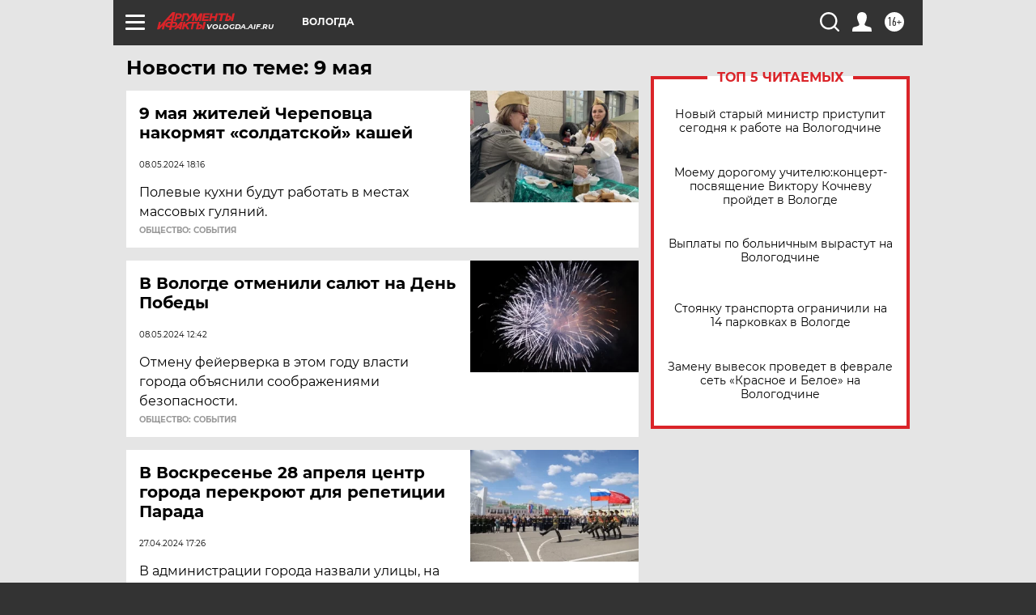

--- FILE ---
content_type: text/html
request_url: https://tns-counter.ru/nc01a**R%3Eundefined*aif_ru/ru/UTF-8/tmsec=aif_ru/752680454***
body_size: -73
content:
168F6E1669704FDBX1768968155:168F6E1669704FDBX1768968155